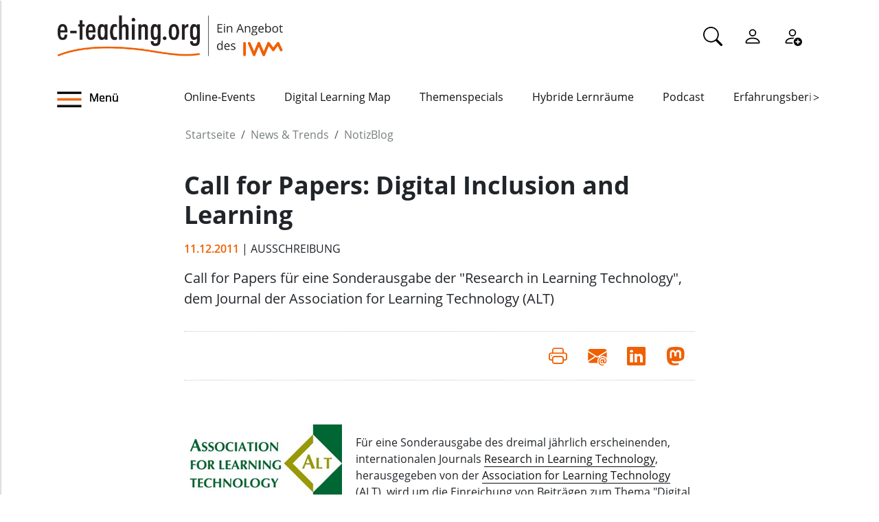

--- FILE ---
content_type: text/html;charset=utf-8
request_url: https://www.e-teaching.org/news/eteaching_blog/blogentry.2011-12-11.5453715829/
body_size: 9006
content:
<!DOCTYPE html>
<html xmlns="http://www.w3.org/1999/xhtml" lang="de" xml:lang="de">

<head><meta http-equiv="Content-Type" content="text/html; charset=UTF-8" />
  <meta charset="UTF-8" />
  <meta http-equiv="X-UA-Compatible" content="IE=edge" />
  <meta name="viewport" content="width=device-width, initial-scale=1.0" />
  <title>Call for Papers: Digital Inclusion and Learning — e-teaching.org - Gestaltung von Hochschulbildung mit digitalen Medien</title>
  <link rel="icon" href="/++theme++eteachingtheme2/data/favicon.ico" type="image/ico" />
  <link rel="stylesheet" href="/++theme++eteachingtheme2/dist/main.css" />
  <link rel="stylesheet" href="/++theme++eteachingtheme2/src/css/font-awesome.min.css" />
  <link rel="stylesheet" href="/++theme++eteachingtheme2/src/css/bootstrap-icons.css" />
  <link href="/++theme++barceloneta/css/barceloneta.min.css" media="all" rel="stylesheet" type="text/css" />
  <link rel="stylesheet" type="text/css" href="/++theme++eteachingtheme2/src/css/print.css" media="print" />

  <!-- <link href="https://cdn.jsdelivr.net/npm/bootstrap@5.0.2/dist/css/bootstrap.min.css" rel="stylesheet" integrity="sha384-EVSTQN3/azprG1Anm3QDgpJLIm9Nao0Yz1ztcQTwFspd3yD65VohhpuuCOmLASjC" crossorigin="anonymous"> -->
<meta charset="utf-8" /><meta property="og:url" content="https://www.e-teaching.org/news/eteaching_blog/blogentry.2011-12-11.5453715829" /><meta property="og:type" content="article" /><meta property="og:title" content="Call for Papers: Digital Inclusion and Learning" /><meta property="og:description" content="Call for Papers für eine Sonderausgabe der &quot;Research in Learning Technology&quot;, dem Journal der Association for Learning Technology (ALT)" /><meta name="description" content="Call for Papers für eine Sonderausgabe der &quot;Research in Learning Technology&quot;, dem Journal der Association for Learning Technology (ALT)" /><meta name="DC.description" content="Call for Papers für eine Sonderausgabe der &quot;Research in Learning Technology&quot;, dem Journal der Association for Learning Technology (ALT)" /><meta name="DC.date.created" content="2011-12-11T18:45:45+01:00" /><meta name="DC.date.modified" content="2011-12-11T18:45:45+01:00" /><meta name="DC.type" content="Blogeintrag" /><meta name="DC.format" content="text/plain" /><meta name="DC.language" content="de" /><meta name="DC.date.valid_range" content="2011/12/11 - " /><meta name="viewport" content="width=device-width, initial-scale=1.0" /><meta name="generator" content="Plone - https://plone.org/" /><link rel="canonical" href="https://www.e-teaching.org/news/eteaching_blog/blogentry.2011-12-11.5453715829" /><link href="https://www.e-teaching.org/@@search" rel="search" title="Website durchsuchen" /><link data-bundle="easyform" href="https://www.e-teaching.org/++webresource++b6e63fde-4269-5984-a67a-480840700e9a/++resource++easyform.css" media="all" rel="stylesheet" type="text/css" /><link data-bundle="plone-fullscreen" href="https://www.e-teaching.org/++webresource++ac83a459-aa2c-5a45-80a9-9d3e95ae0847/++plone++static/plone-fullscreen/fullscreen.css" media="all" rel="stylesheet" type="text/css" /><script type="application/ld+json"></script><script data-bundle="eteaching-policy2-edit-form" integrity="sha384-gFmBmQ/lIuAYaWPjb1nP1vNx9BU1M/GcoERts0MiiA/ehC3y/BAnM75tLLw/Nz2m" src="https://www.e-teaching.org/++webresource++2d00290c-6654-57dc-9476-96e58016bbd2/++plone++eteaching.policy2/eteaching.policy2.edit-form-bundle.js"></script><script data-bundle="mastodonShare" integrity="sha384-wSDJpmKfXgNTg7FMYv8W9smN4DzoJguqgdNmyz+Z5BQMzpYoRNkmucf5ip0I1pbX" src="https://www.e-teaching.org/++webresource++cb73bdc4-dc2d-5a8a-8262-f48ff64c1891/++plone++eteaching.policy2/simple-mastodon-share-button/mastodonShare.js"></script><script data-bundle="plone-fullscreen" integrity="sha384-yAbXscL0aoE/0AkFhaGNz6d74lDy9Cz7PXfkWNqRnFm0/ewX0uoBBoyPBU5qW7Nr" src="https://www.e-teaching.org/++webresource++6aa4c841-faf5-51e8-8109-90bd97e7aa07/++plone++static/plone-fullscreen/fullscreen.js"></script><script data-bundle="plone" integrity="sha384-T7C7Yovbvi1N4mUURIMkSdCYiheVGEeinkE0BbENGVeMKaPPPcwZk3djZfMKOEq/" src="https://www.e-teaching.org/++webresource++34f34eab-a19d-533e-a464-ddf672c6f922/++plone++static/bundle-plone/bundle.min.js"></script><script data-bundle="datagridfield-bundle" integrity="sha384-jKJmts2h4d/arNI0xwrgtirtgzvtPVCCkvp/Cm+TQbJcgWDWRenBt8B2zZJXjLIM" src="https://www.e-teaching.org/++webresource++be85199e-564e-50ca-b62d-4bcea4c4b51b/++resource++collective.z3cform.datagridfield/datagridfield-remote.min.js"></script></head>

<body class="d-flex flex-column h-100 plone-toolbar-top plone-toolbar-expanded body col-content frontend icons-on portaltype-eteaching-policy-blogentry section-news site-eteaching subsection-eteaching_blog subsection-eteaching_blog-blogentry.2011-12-11.5453715829 template-view thumbs-on userrole-anonymous viewpermission-view" id="visual-portal-wrapper" dir="ltr" data-base-url="https://www.e-teaching.org/news/eteaching_blog/blogentry.2011-12-11.5453715829" data-view-url="https://www.e-teaching.org/news/eteaching_blog/blogentry.2011-12-11.5453715829" data-portal-url="https://www.e-teaching.org" data-i18ncatalogurl="https://www.e-teaching.org/plonejsi18n" data-pat-pickadate="{&quot;date&quot;: {&quot;selectYears&quot;: 200}, &quot;time&quot;: {&quot;interval&quot;: 5 } }" data-pat-plone-modal="{&quot;actionOptions&quot;: {&quot;displayInModal&quot;: false}}"><!-- Header --><header id="content-header">
    <div class="container">
      <div id="portal-logo-wrapper" class="container">
        <div id="logo_menu" class="col-md-6">
          <div class="menu-button">
		<a id="toggle-button-nav" class="header_menu" role="button" title="Menü-Button"> <img class="toggle-button-icon fade-out" id="fade" src="https://www.e-teaching.org/++theme++eteachingtheme2/data/e-teaching_menu-search-icon.png" alt="Navigationsmenu Icon" />
		</a>
	</div>
          <a id="portal-logo" title="e-teaching.org - Gestaltung von Hochschulbildung mit digitalen Medien" href="https://www.e-teaching.org">
  <img alt="e-teaching.org - Gestaltung von Hochschulbildung mit digitalen Medien" src="https://www.e-teaching.org/@@site-logo/logo.png" title="e-teaching.org - Gestaltung von Hochschulbildung mit digitalen Medien" /></a>
        </div>
        <div class="col-md-6">
          <ul class="portalheader-personalbar">
	<li id="anon-personalbar">
		<a href="https://www.e-teaching.org/global_search" aria-label="Suche">
			<svg xmlns="http://www.w3.org/2000/svg" width="28" height="28" fill="currentColor" class="bi bi-search" viewbox="0 0 16 16">
  			<path d="M11.742 10.344a6.5 6.5 0 1 0-1.397 1.398h-.001c.03.04.062.078.098.115l3.85 3.85a1 1 0 0 0 1.415-1.414l-3.85-3.85a1.007 1.007 0 0 0-.115-.1zM12 6.5a5.5 5.5 0 1 1-11 0 5.5 5.5 0 0 1 11 0z"></path>
			</svg>
		</a>
	</li>
	<li id="anon-personalbar">
		
		<a href="https://www.e-teaching.org/login" aria-label="Einloggen">
			<svg xmlns="http://www.w3.org/2000/svg" width="28" height="28" fill="currentColor" class="bi bi-person" viewbox="0 0 16 16">
  			<path d="M8 8a3 3 0 1 0 0-6 3 3 0 0 0 0 6Zm2-3a2 2 0 1 1-4 0 2 2 0 0 1 4 0Zm4 8c0 1-1 1-1 1H3s-1 0-1-1 1-4 6-4 6 3 6 4Zm-1-.004c-.001-.246-.154-.986-.832-1.664C11.516 10.68 10.289 10 8 10c-2.29 0-3.516.68-4.168 1.332-.678.678-.83 1.418-.832 1.664h10Z"></path>
			</svg>
		</a>
	</li>
	<li id="anon-personalbar">
		<a href="https://www.e-teaching.org/@@register" aria-label="Registrieren">
			<svg xmlns="http://www.w3.org/2000/svg" width="28" height="28" fill="currentColor" class="bi bi-person-add" viewbox="0 0 16 16">
			  <path d="M12.5 16a3.5 3.5 0 1 0 0-7 3.5 3.5 0 0 0 0 7Zm.5-5v1h1a.5.5 0 0 1 0 1h-1v1a.5.5 0 0 1-1 0v-1h-1a.5.5 0 0 1 0-1h1v-1a.5.5 0 0 1 1 0Zm-2-6a3 3 0 1 1-6 0 3 3 0 0 1 6 0ZM8 7a2 2 0 1 0 0-4 2 2 0 0 0 0 4Z"></path>
			  <path d="M8.256 14a4.474 4.474 0 0 1-.229-1.004H3c.001-.246.154-.986.832-1.664C4.484 10.68 5.711 10 8 10c.26 0 .507.009.74.025.226-.341.496-.65.804-.918C9.077 9.038 8.564 9 8 9c-5 0-6 3-6 4s1 1 1 1h5.256Z"></path>
			</svg>
		</a>
	</li>
	
	<li id="anon-personalbar">
		
	</li>

</ul>
        </div>
      </div>
      <div class="header-menu">
        <div class="col-lg-2 col-md-2 col-sm-3 menu-icon-wrapper">
		<a id="toggle-button" class="toggle-button" role="button" title="Menü-Button"> <img class="toggle-button-icon" src="https://www.e-teaching.org/++theme++eteachingtheme2/data/e-teaching_menu-search-icon.png" alt="Navigationsmenu Icon" />
			<span>Menü</span>
		</a>
	</div>
        <!-- Here is the new menu -->
        <div class="col-lg-10 col-md-10 col-sm-9">
          <nav class="horizontal-menu">
	<div class="hs">
		
			<button class="left-arrow disabled" id="left-arrow">&lt;</button>

			<button class="right-arrow" id="right-arrow">&gt;</button>
		
		<div class="showcase" id="showcase">
			<ul style="width: 900%" id="nav">
				<li class="linav"><a href="https://www.e-teaching.org/community/communityevents">Online-Events</a></li>
    <li class="linav"><a href="https://www.e-teaching.org/community/digital-learning-map">Digital Learning Map</a></li>
    <li class="linav"><a href="https://www.e-teaching.org/praxis/themenspecials">Themenspecials</a></li>
    <li class="linav"><a href="https://www.e-teaching.org/praxis/hybride-lernraeume">Hybride Lernräume</a></li>
    <li class="linav"><a href="https://www.e-teaching.org/materialien/podcasts">Podcast</a></li>
    <li class="linav"><a href="https://www.e-teaching.org/praxis/erfahrungsberichte">Erfahrungsberichte</a></li>
    <li class="linav"><a href="https://www.e-teaching.org/materialien/studien">Studien</a></li>
    <li class="linav"><a href="https://www.e-teaching.org/materialien/qualifizierungsangebote">Qualifzierungsangebote</a></li>
			</ul>
		</div>
	</div>
</nav>
        </div>
        <!--End of Horizontal scroll-->
      </div>
    </div>
  </header><!-- Breadcrumb section  --><div id="above-content-wrapper" class="container">
    <nav id="portal-breadcrumbs">
      <div class="container">
        <div class="row">
          <div class="col-lg-10 offset-lg-2">
            <ol class="breadcrumb" style="margin-bottom: 0rem;">
      <li class="breadcrumb-item"><a href="https://www.e-teaching.org">Startseite</a></li>
      
      <li class="breadcrumb-item"><a href="https://www.e-teaching.org/news">News &amp; Trends</a></li>
			

      
      <li class="breadcrumb-item"><a href="https://www.e-teaching.org/news/eteaching_blog">NotizBlog</a></li>
			

      
      
			

      
    </ol>
          </div>
        </div>
      </div>
    </nav>
  </div><!-- Breadcrumb section  --><div class="container content">
    <div class="row">
      <aside id="portalMessage" class="col-12"></aside>
    </div>
    <main id="main-container" class="row">
      <section id="portal-center" class="col-lg-12">

      

      

        

          <article id="content">

            
		
			<div class="col-lg-8 offset-lg-2">

				<h1 class="documentFirstHeading">Call for Papers: Digital Inclusion and Learning</h1>
				<span class="supporting-information mb-3">
                    <span class="time">11.12.2011</span>
                    <span class="text-uppercase">| Ausschreibung</span>
				</span>
				<p class="documentDescription lead mt-3">Call for Papers für eine Sonderausgabe der "Research in Learning Technology", dem Journal der Association for Learning Technology (ALT)</p>

				<div class="mb-3" id="viewlets-abovecontentbody">
<div class="bottom30">

	<hr class="site-actions-hr" />

	

		<div class="d-flex justify-content-between filter-introduction">
			<div class="site-actions-container">
				      
			</div>

			<div class="site-actions-container">
				<a id="site-actions" onclick="window.print()" title="Druck oder PDF"> <span> <i style="font-size: 1.7em; padding: 15px" class="bi bi-printer" aria-hidden="true"></i>
				</span>
				</a>

				
					
						<a href="mailto:?body=https%3A//www.e-teaching.org/news/eteaching_blog/blogentry.2011-12-11.5453715829&amp;text=Call%20for%20Papers%3A%20Digital%20Inclusion%20and%20Learning" target="_blank" id="site-actions" title="Auf Mail teilen">
							<span> <i style="font-size:1.7em; padding:15px" class="bi bi-envelope-at-fill" aria-hidden="true">
							</i>
						</span>
						</a>
					
					
				
					
						<a href="https://www.linkedin.com/sharing/share-offsite/?url=https%3A//www.e-teaching.org/news/eteaching_blog/blogentry.2011-12-11.5453715829&amp;text=Call%20for%20Papers%3A%20Digital%20Inclusion%20and%20Learning" target="_blank" id="site-actions" title="Auf Linkedin teilen">
							<span> <i style="font-size:1.7em; padding:15px" class="bi bi-linkedin" aria-hidden="true">
							</i>
						</span>
						</a>
					
					
				
					
					
						<a id="site-actions" class="mastodon-share"></a>
					
				

			</div>
		</div>
		<hr class="site-actions-hr" />

	

</div>























</div>

				<div id="content-core" class="author-content">
					<div><br /><div style="float: left; margin-top: 10px; margin-bottom: 10px; margin-right: 20px;"><div><img src="http://www.e-teaching.org/news/eteaching_blog/logo-alt/" /></div></div><br />Für eine Sonderausgabe des dreimal jährlich erscheinenden, internationalen Journals <a class="external" href="http://www.alt.ac.uk/publications-and-resources/publications/alt-journal-research-learning-technology" target="_blank">Research in Learning Technology</a>, herausgegeben von der <a class="external" href="http://www.alt.ac.uk/about-alt" target="_blank">Association for Learning Technology</a> (ALT), wird um die Einreichung von Beiträgen zum Thema "Digital Inclusion and Learning" gebeten. Bis zum <b>1. März 2012</b> gibt es die Möglichkeit, die Abstracts online einzureichen. Das Erscheinen des Special Issues ist für den <b>Herbst 2012</b> vorgesehen. Neben der ALT wirken <a class="external" href="http://www.plymouth.ac.uk/staff/jkseale" target="_blank">Jane Seale</a> von der Plymouth University und <a class="external" href="http://www.oii.ox.ac.uk/people/?id=1" target="_blank">William Dutton</a> von der University of Oxford als Herausgeber mit.<br /><br />Nach wie vor beeinflusst digitale Ungleichheit, die durch Faktoren wie Einkommen, Bildungsniveau oder Geschlecht bedingt ist, für eine Vielzahl von Menschen den Zugang zu Technologie. Dementsprechend spielt Forschung zu digitaler Inklusion eine wichtige Rolle dabei, Erklärungen und Lösungen für derartige Ungleichheiten zu finden. Ziel dieses Call for Papers ist es, den Fokus auf Bekanntes wie Unbekanntes zu digitaler Inklusion im Zusammenhang von Lernprozessen, den Lernenden und Bildung zu legen. Dabei beinhaltet dieses Konzept von digitaler Inklusion eine Bandbreite von Technologien sowie Lerner- und Lernkontexten.<br /><br />Gesucht werden Artikel, die über die Praxis digitaler Inklusion oder über deren Methoden und Forschung informieren können. Möglichst unterschiedliche Papers sollen miteinbezogen werden, angefangen bei Rezensionen über Impulspapiere bis hin zu empirischen Abhandlungen. Von besonderem Interesse sind Texte, in denen konzeptionell, methodologisch und analytisch präzise gearbeitet wird. Willkommen sind auch multi- und interdisziplinäre Artikel. Zwar wird keine spezifische Methode oder Theorie in der Sonderausgabe bevorzugt behandelt, jedoch wird von allen Einreichungen erwartet, dass sie sich mit der Komplexität des Konzeptes der digitalen Inklusion kritisch auseinandersetzen. Gerade hier sind Abstracts erwünscht, die gemeinhin akzeptierte Thesen und Positionen im Gebiet der digitalen Inklusion in Zweifel ziehen.<br /><br />Ab <b>Januar 2012</b> können die Abstracts online bei der ALT eingereicht werden. Weiterführende Informationen und Themenvorschläge finden Sie unter <a class="external" href="http://www.alt.ac.uk/publications/rlt/callforpapers20.4" target="_blank">http://www.alt.ac.uk/publications/rlt/callforpapers20.4</a>.<br /><br /></div>
					<div style="clear: both;"></div>
				</div>

				<div id="viewlets-belowcontentbody">
<div class="author_category">

	<div class="bottom40">
				
		
	</div>	

	<p>
		<strong>Gepostet von:</strong>
		<span>mschmidt</span>
		<br />
		<strong>Kategorie:</strong>
		
			<span>Ausschreibung</span>
		
		<br />
	</p>

	
</div>














</div>

			</div>

			

		
	
            <footer>
              <div id="viewlet-below-content">




<div class="bottom40">
	<div class="related_object_listing mt-4">
		<h1 class="sectionTitle"> Weitere Blogmeldungen</h1>
		<div class="d-flex row flex-sm-column flex-lg-row justify-content-around gap-sm-0">
			<div class="mb-4 col-12 col-lg-3">

					<div class="d-flex d-md-block flex-lg-column gap-4 flex-sm-row col-12">
									
						<a style="text-decoration:none; color:black" href="https://www.e-teaching.org/news/eteaching_blog/call-for-applications-hfd-peer-to-peer-strategieberatung-ki-in-der-hochschulbildung-2026-blog">
							<img class="img-responsive " src="https://www.e-teaching.org/news/eteaching_blog/call-for-applications-hfd-peer-to-peer-strategieberatung-ki-in-der-hochschulbildung-2026-blog/@@download/thumbnail/pexels-cottonbro-6344239_300.jpg" alt="Hauptbild des Beitrags" />
						</a>
					
						<h4 class="mt-2">
							<a style="color:#212529; text-decoration:none;" href="https://www.e-teaching.org/news/eteaching_blog/call-for-applications-hfd-peer-to-peer-strategieberatung-ki-in-der-hochschulbildung-2026-blog" alt="HFD: Ausschreibungen für die Peer‑to‑Peer‑Strategieberatung und für das KI‑Lab 2026">HFD: Ausschreibungen für die Peer‑to‑Peer‑Strategieberatung und für das KI‑Lab 2026</a>						
						</h4>
						
					</div>
					<h6 class="">
						<span>23.01.2026</span>
						
					</h6>
					<div class="">Das Hochschulforum Digitalisierung lädt zur Teilnahme an zwei Ausschreibungen ein. Für die Peer‑to‑Peer‑Strategieberatung, die sich in dieser Runde dem Schwerpunkt „KI in der Hochschulbildung“ widmet, können bis zum 11. Februar 2026 ...</div>



			</div>
   <div class="mb-4 col-12 col-lg-3">

					<div class="d-flex d-md-block flex-lg-column gap-4 flex-sm-row col-12">
									
						<a style="text-decoration:none; color:black" href="https://www.e-teaching.org/news/eteaching_blog/neuer-erfahrungsbericht-auf-e-teaching-org-curriculumentwicklung-an-der-ph-wien-future-skills-in-der-lehrkraeftebildung">
							<img class="img-responsive " src="https://www.e-teaching.org/news/eteaching_blog/neuer-erfahrungsbericht-auf-e-teaching-org-curriculumentwicklung-an-der-ph-wien-future-skills-in-der-lehrkraeftebildung/@@download/thumbnail/ph-wien-future-skills-und-curriuclumentwicklung.jpg" alt="Hauptbild des Beitrags" />
						</a>
					
						<h4 class="mt-2">
							<a style="color:#212529; text-decoration:none;" href="https://www.e-teaching.org/news/eteaching_blog/neuer-erfahrungsbericht-auf-e-teaching-org-curriculumentwicklung-an-der-ph-wien-future-skills-in-der-lehrkraeftebildung" alt="Neuer Erfahrungsbericht auf e-teaching.org: Curriculumentwicklung an der PH Wien">Neuer Erfahrungsbericht auf e-teaching.org: Curriculumentwicklung an der PH Wien</a>						
						</h4>
						
					</div>
					<h6 class="">
						<span>21.01.2026</span>
						
					</h6>
					<div class="">Gesellschaftliche und bildungspolitische Veränderungen stellen die Lehrkräftebildung vor zahlreiche Herausforderungen. Welche (Zukunfts-)Kompetenzen benötigen angehende Lehrkräfte und wie lassen sich Future Skills in das Curriculum der ...</div>



			</div>
   <div class="mb-4 col-12 col-lg-3">

					<div class="d-flex d-md-block flex-lg-column gap-4 flex-sm-row col-12">
									
						<a style="text-decoration:none; color:black" href="https://www.e-teaching.org/news/eteaching_blog/call-for-participation-turn-conference-2026-blog">
							<img class="img-responsive " src="https://www.e-teaching.org/news/eteaching_blog/call-for-participation-turn-conference-2026-blog/@@download/thumbnail/Canva Vorschaubild.png" alt="Hauptbild des Beitrags" />
						</a>
					
						<h4 class="mt-2">
							<a style="color:#212529; text-decoration:none;" href="https://www.e-teaching.org/news/eteaching_blog/call-for-participation-turn-conference-2026-blog" alt="Call for Participation: TURN Conference 2026">Call for Participation: TURN Conference 2026</a>						
						</h4>
						
					</div>
					<h6 class="">
						<span>21.01.2026</span>
						
					</h6>
					<div class="">Die TURN Conference 2026 befindet sich bereits in den Vorbereitungen. Für ein vielfältiges Programm werden aktuell Beiträge gesucht. Unter dem Motto „Experiential TURN – Erfahrungsräume für zukünftiges Lernen” können Beiträge zu vier verschiedenen ...</div>



			</div>
   <div class="mb-4 col-12 col-lg-3">

					<div class="d-flex d-md-block flex-lg-column gap-4 flex-sm-row col-12">
									
						<a style="text-decoration:none; color:black" href="https://www.e-teaching.org/news/eteaching_blog/einladung-zur-abschlussdiskussion-curriculumentwicklung-zwischen-innovation-und-strukturellen-rahmenbedingungen">
							<img class="img-responsive " src="https://www.e-teaching.org/news/eteaching_blog/einladung-zur-abschlussdiskussion-curriculumentwicklung-zwischen-innovation-und-strukturellen-rahmenbedingungen/@@download/thumbnail/2025-10-08_themenspecial_curriculum_300x300_blog_vorschau_2sp.jpg" alt="Hauptbild des Beitrags" />
						</a>
					
						<h4 class="mt-2">
							<a style="color:#212529; text-decoration:none;" href="https://www.e-teaching.org/news/eteaching_blog/einladung-zur-abschlussdiskussion-curriculumentwicklung-zwischen-innovation-und-strukturellen-rahmenbedingungen" alt="Einladung zur Abschlussdiskussion „Curriculumentwicklung zwischen Innovation und strukturellen Rahmenbedingungen”">Einladung zur Abschlussdiskussion „Curriculumentwicklung zwischen Innovation und strukturellen Rahmenbedingungen”</a>						
						</h4>
						
					</div>
					<h6 class="">
						<span>16.01.2026</span>
						
					</h6>
					<div class="">Am Montag, den 19. Januar um 14 Uhr laden wir zur Abschlussdiskussion des Themenspecials „Curriculumentwicklung: Konzepte, Tools &amp; Trends“ ein. Im Zentrum steht die Frage, wie Curriculumentwicklung zwischen innovativen Lehransätzen und bestehenden ...</div>



			</div>
		</div>
		<div class="d-flex justify-content-center">
			<a type="button" class="btn btn-sm btn-materialien portels-button" title="Alle Blogbeiträge" href="https://www.e-teaching.org/news/eteaching_blog">Alle Blogbeiträge</a>
		</div>	
	</div>
</div>







<div id="newsletter_subscription" class="bottom40 newsletter-subscription">
	<div>
		<h2>Newsletter schon abonniert?</h2>
		<p>
			Sie möchten über unser Portal e-teaching.org und die neuesten
			Entwicklungen in der Hochschullehre mit digitalen Medien informiert 
			bleiben? Dann melden Sie sich für unseren Newsletter an!
		</p>
		
		<h6 style="color: #d03d12"></h6>
		<form role="form" action="https://www.e-teaching.org/news/eteaching_blog/blogentry.2011-12-11.5453715829#newsletter_subscription" method="post">
			<div class="form-group">
				<div class="input-group-sm">
					<h4>Ihre E-Mail-Adresse</h4>
					
					<input type="text" class="form-control" name="form.email" />
					<input type="hidden" name="form.newsletter" value="on" />
				</div>
			</div>

   		<p class="">
				Ja, ich möchte den Newsletter von e-teaching.org abonnieren. Hinweise
				zum Datenschutz finden sich in der
				<a href="https://www.e-teaching.org/datenschutz#newsletter">
					Datenschutzerklärung</a>.
			</p>
			

			<button type="submit" class="btn btn-primary btn-sm">
				Absenden
			</button>
		<div style="display: none"><input name="protected_1" type="text" value="" /></div></form>
	</div>
</div>


















</div>
            </footer>
          </article>
        
      

      
    </section>
      <section id="center-container" class="col-lg-8 offset-lg-2"></section>
      
    </main>
    <!--/row-->
  </div><!--/container--><!--/outer-wrapper --><footer class="mt-auto">
    <div class="before-first-row d-flex justify-content-start flex-column">
      <div class="container"></div>
    </div>
    <div class="first-row d-flex justify-content-start flex-column">
      <div class="container"><div id="upper-footer">
	<a class="logo-wrapper" href="https://www.e-teaching.org">
		<img width="578" height="144" class="logo" alt="logo" src="https://www.e-teaching.org/@@site-logo/logo.png" />
	</a>
	<ul class="d-flex justify-content-start">
		<li>
			<a href="https://www.e-teaching.org/kontakt">Kontakt</a>
		</li>
  <li>
			<a href="https://www.e-teaching.org/portalinformationen">Über uns</a>
		</li>
  <li>
			<a href="https://www.e-teaching.org/portalinformationen/presse_information">Presse</a>
		</li>
  <li>
			<a href="https://www.e-teaching.org/news/letter">Newsletter</a>
		</li>
	</ul>
</div></div>
    </div>
    <div class="second-row d-flex justify-content-end">
      <div class="container d-flex justify-content-end"><div class="lower-footer">

	<ul class="d-flex">
		<li>
			<a href="https://www.e-teaching.org/barrierefreiheit">Barrierefreiheit</a>
		</li>
  <li>
			<a href="https://www.e-teaching.org/impressum">Impressum</a>
		</li>
  <li>
			<a href="https://www.e-teaching.org/datenschutz">Datenschutz</a>
		</li>
	</ul>

	<div>
		<span>
			<a rel="me" aria-label="Linkedin" href="https://de.linkedin.com/showcase/eteachingorg/" target="_blank">
				<i class="bi bi-linkedin" aria-hidden="true"></i>
			</a>
		</span>
  <span>
			<a rel="me" aria-label="Mastodon" href="https://higher-edu.social/@e_teaching_org" target="_blank">
				<i class="bi bi-mastodon" aria-hidden="true"></i>
			</a>
		</span>
  <span>
			<a rel="me" aria-label="Bluesky" href="https://bsky.app/profile/e-teaching.org" target="_blank">
				<i class="bi bi-bluesky" aria-hidden="true"></i>
			</a>
		</span>
  <span>
			<a rel="me" aria-label="RSS" href="https://www.e-teaching.org/news/blog-und-kalender-abonnieren-so-gehts" target="_blank">
				<i class="bi bi-rss" aria-hidden="true"></i>
			</a>
		</span>
  <span>
			<a rel="me" aria-label="iCAL" href="https://www.e-teaching.org/news/blog-und-kalender-abonnieren-so-gehts#ical" target="_blank">
				<i class="bi bi-calendar-event" aria-hidden="true"></i>
			</a>
		</span>
	</div>

</div></div>
    </div>
  </footer><script src="/++theme++eteachingtheme2/dist/main.js"></script></body>

<div id="menu">
  <nav class="hide-onload">
    <h2>
      <img class="logo" src="https://www.e-teaching.org/@@site-logo/logo.png" alt="logo" />
      <button type="button" class="close-button"><span class="close-menu">SCHLIEẞEN</span><i class="fa fa-times-circle" aria-hidden="true"></i></button>
    </h2>
    <ul class="nav-list"></ul>
  </nav>
</div>

<div id="plone-analytics"><script type="text/javascript">
		  var _paq = _paq || [];
		  /* tracker methods like "setCustomDimension" should be called before "trackPageView" */
		  _paq.push(['trackPageView']);
		  _paq.push(['enableLinkTracking']);
		  (function() {
		    var u="//piwik.e-teaching.org/";
		    _paq.push(['setTrackerUrl', u+'piwik.php']);
		    _paq.push(['setSiteId', '1']);
		    var d=document, g=d.createElement('script'), s=d.getElementsByTagName('script')[0];
		    g.type='text/javascript'; g.async=true; g.defer=true; g.src=u+'piwik.js'; s.parentNode.insertBefore(g,s);
		  })();
		</script></div>

</html>